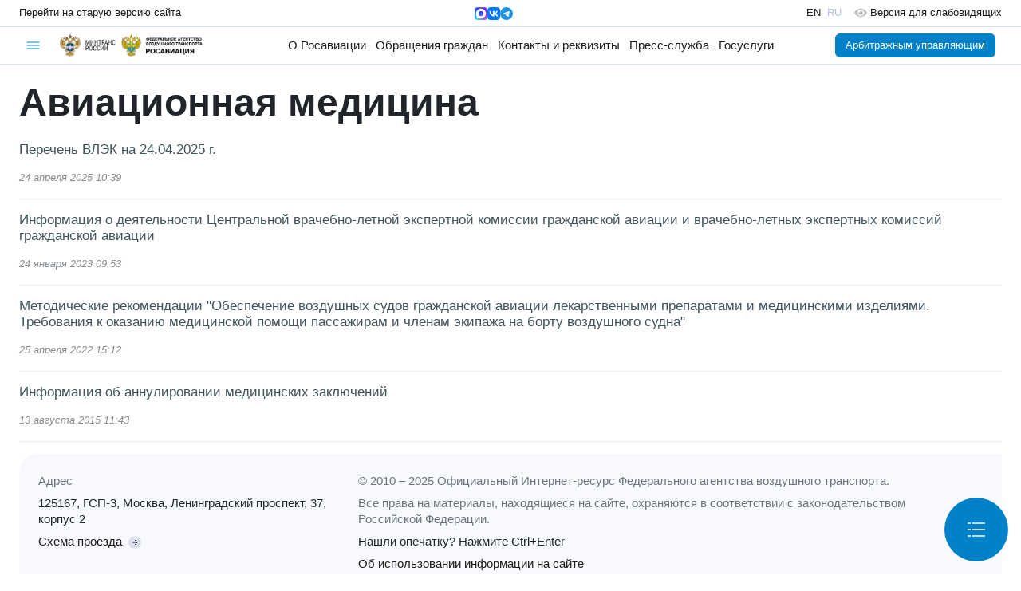

--- FILE ---
content_type: text/html; charset=utf-8
request_url: https://favt.gov.ru/dejatelnost-letnaya-ekspluataciya-aviacionnaya-medicina?id=10119&version=print
body_size: 15299
content:
<!DOCTYPE html><html lang="ru" id="site-html">    <head>
        <meta charset="utf-8"/>
        <meta name="viewport" content="width=device-width, initial-scale=1, minimum-scale=1, maximum-scale=1"/>
        <meta name="keywords" content=""/>
        <meta name="description" content=""/>
        <meta name="generator" content="AzCMS"/>
        <meta name="sputnik-verification" content="b4dOEguBdYzkyCCj"/>
        <script type="text/javascript" src="/datacache/static/b2d97323b6d6232686ba2a882aaee35f.js"></script>
        <link rel="stylesheet" type="text/css" href="/datacache/static/48ac7db6192931f45fa064d13af911ba.css"/>
        <link href="/patterns/news/style.css?v20250120081445" rel="stylesheet" type="text/css" />
<link rel="shortcut icon" href="/img/favicon.ico" type="image/x-icon" />
        <title>Авиационная медицина</title>
        <base target="_top"/>
    </head>
    <body>
    <div id="header">
        <div class="version-line">
            <div class="version-line-site-old">
                <a href="https://old.favt.gov.ru" class="link">
                    <span class="d-md-none">Старый сайт</span>
                    <span class="d-none d-md-block">Перейти на старую версию сайта</span>
                </a>
            </div>
            <div class="version-line-lang" style="gap: 12px;">
                <a href="https://max.ru/rosaviation" target="_blank" class="link">
                    <img src="/public/logos/max-messenger-sign-logo.png"
                         alt="Мессенджер МАХ"
                         height="16"/>
                </a>
                <a href="https://vk.com/favt_official" target="_blank" class="link">
                    <img src="/public/logos/vkontakte-logo.svg"
                         alt="ВКонтакте"
                         height="16"/>
                </a>
                <a href="https://t.me/favt_ru" target="_blank" class="link">
                    <img src="/public/logos/telegram-logo.svg"
                         alt="Telegram"
                         height="16"/>
                </a>
            </div>
            <div class="version-line-lang">
                <div class="version-line-lang-en">
                    <a href="/en/" class="link">EN</a>
                </div>
                <div class="version-line-lang-ru">RU</div>
                <a class="version-line-special ms-3 link"
                   href="https://special.favt.gov.ru/">
                    <img src="/assets/svg/eye-solid.svg"
                         class="me-1 opacity-25"
                         height="14"
                         alt=""/>
                    <span class="d-none d-md-inline-block">Версия для слабовидящих</span>
                </a>
            </div>
        </div>
        <div class="menu-line">
            <div class="burger">
                <div class="burger-menu dropdown">
                    <a href="#"
                       class="dropdown-toggle"
                       role="button"
                       data-bs-toggle="dropdown"
                       data-bs-offset="-24,14">
                        <img src="/assets/img/symbol-burger-active.svg"
                             class="burger-active"
                             alt=""/>
                        <img src="/assets/img/symbol-burger-close.svg"
                             class="burger-close"
                             alt=""/>
                    </a>
                    <div class="dropdown-menu dropdown-menu-start">
                        <div class="row mx-0">
                            <div class="d-flex flex-column flex-md-row d-xl-none col-12 border-bottom">
                                <div class="d-block d-md-none">
                                    <a href="/about-rosaviation/" class="dropdown-item">
                                        О Росавиации
                                    </a>
                                </div>
                                <div class="d-flex flex-column d-md-none mb-2">
                                    <div class="ms-3">
                                        <a class="dropdown-item py-1 small" href="/structure/">
                                            Руководство и структура центрального аппарата
                                        </a>
                                    </div>
                                    <div class="ms-3">
                                        <a class="dropdown-item py-1 small" href="/o-rosaviacii-territorialnye-organy/">
                                            Территориальные органы
                                        </a>
                                    </div>
                                    <div class="ms-3">
                                        <a class="dropdown-item py-1 small" href="/o-rosaviacii-podvedomstvennye-organizacii/">
                                            Подведомственные организации и учебные заведения ГА
                                        </a>
                                    </div>
                                    <div class="ms-3">
                                        <a class="dropdown-item py-1 small" href="/o-rosaviacii-kollegija/">
                                            Коллегия
                                        </a>
                                    </div>
                                    <div class="ms-3">
                                        <a class="dropdown-item py-1 small" href="/o-rosaviacii-opengoverment/">
                                            Открытые данные
                                        </a>
                                    </div>
                                    <div class="ms-3">
                                        <a class="dropdown-item py-1 small" href="/o-rosaviacii-obshestvennye-organizacii/">
                                            Общественные организации
                                        </a>
                                    </div>
                                    <div class="ms-3">
                                        <a class="dropdown-item py-1 small" href="/o-rosaviacii-dokumenty/">
                                            Документы
                                        </a>
                                    </div>
                                    <div class="ms-3">
                                        <a class="dropdown-item py-1 small" href="/dokumenty-federalnye-pravila/">
                                            Федеральные авиационные правила
                                        </a>
                                    </div>
                                </div>
                                <div class="d-none d-md-block d-xxl-none">
                                    <a href="/about-rosaviation/"
                                       class="first-level-menu dropdown-item"
                                       data-menu="about-rosaviation">
                                        О Росавиации
                                    </a>
                                </div>
                                <div class="d-block d-md-none">
                                    <a href="/obrawenija-grazhdan/" class="dropdown-item">
                                        Обращения граждан
                                    </a>
                                </div>
                                <div class="d-flex flex-column d-md-none mb-2">
                                    <div class="ms-3">
                                        <a class="dropdown-item py-1 small" href="/obrawenija-grazhdan-obwestvennaja-priemnaja/">
                                            Подать электронное обращение
                                        </a>
                                    </div>
                                    <div class="ms-3">
                                        <a class="dropdown-item py-1 small" href="/reception-records/">
                                            Запись на личный приём
                                        </a>
                                    </div>
                                    <div class="ms-3">
                                        <a class="dropdown-item py-1 small" href="/brawenija-grazhdan-voprosy/">
                                            Часто задаваемые вопросы
                                        </a>
                                    </div>
                                    <div class="ms-3">
                                        <a class="dropdown-item py-1 small" href="/obrashenia-grazhdan-dokumenty/">
                                            Документы, определяющие порядок работы с обращениями граждан
                                        </a>
                                    </div>
                                    <div class="ms-3">
                                        <a class="dropdown-item py-1 small" href="/obrashenia-grazhdan-informatsia/">
                                            Информация о работе с обращениями граждан
                                        </a>
                                    </div>
                                </div>
                                <div class="d-none d-md-block d-xxl-none">
                                    <a href="/obrawenija-grazhdan/"
                                       class="first-level-menu dropdown-item"
                                       data-menu="obrawenija-grazhdan">
                                        Обращения граждан
                                    </a>
                                </div>
                                <div>
                                    <a href="/contacts-and-details/" class="dropdown-item">Контакты и реквизиты</a>
                                </div>
                                <div class="d-block d-md-none">
                                    <a href="/novosti/" class="dropdown-item">
                                        Пресс-служба
                                    </a>
                                </div>
                                <div class="d-flex flex-column d-md-none mb-2">
                                    <div class="ms-3">
                                        <a class="dropdown-item py-1 small" href="/novosti-press-sluzhba/">
                                            Пресс-служба
                                        </a>
                                    </div>
                                    <div class="ms-3">
                                        <a class="dropdown-item py-1 small" href="/novosti-aktualnaja-informacija/">
                                            Актуальная информация
                                        </a>
                                    </div>
                                    <div class="ms-3">
                                        <a class="dropdown-item py-1 small" href="/novosti-novosti/">
                                            Новости
                                        </a>
                                    </div>
                                    <div class="ms-3">
                                        <a class="dropdown-item py-1 small" href="/novosti-novosti-mezhdunarodnogo-sotrudnichestva/">
                                            Новости международного сотрудничества
                                        </a>
                                    </div>
                                    <div class="ms-3">
                                        <a class="dropdown-item py-1 small" href="/novosti-sertifikacii-avia-tehniky/">
                                            Новости сертификации авиационной техники
                                        </a>
                                    </div>
                                    <div class="ms-3">
                                        <a class="dropdown-item py-1 small" href="/goroda-voinskoy-slavy-i-trudovoy-doblesti/">
                                            Города воинской славы и трудовой доблести
                                        </a>
                                    </div>
                                    <div class="ms-3">
                                        <a class="dropdown-item py-1 small" href="/novosti-rossii/">
                                            Новости России
                                        </a>
                                    </div>
                                    <div class="ms-3">
                                        <a class="dropdown-item py-1 small" href="/novosti-anonsy/">
                                            Анонсы
                                        </a>
                                    </div>
                                </div>
                                <div class="d-none d-md-block d-xxl-none">
                                    <a href="/novosti/"
                                       class="first-level-menu dropdown-item"
                                       data-menu="novosti">
                                        Пресс-служба
                                    </a>
                                </div>
                                <div>
                                    <a href="/dejatelnost/" class="dropdown-item">Госуслуги</a>
                                </div>
                            </div>
                            <div class="first-level-submenu col-12 bg-light border-bottom"
                                 data-parent-menu="about-rosaviation"
                                 style="display: none">
                                <div><a class="dropdown-item" href="/structure/">Руководство и структура центрального аппарата</a></div>
                                <div><a class="dropdown-item" href="/o-rosaviacii-territorialnye-organy/">Территориальные органы</a></div>
                                <div><a class="dropdown-item" href="/o-rosaviacii-podvedomstvennye-organizacii/">Подведомственные организации и учебные заведения ГА</a></div>
                                <div><a class="dropdown-item" href="/o-rosaviacii-kollegija/">Коллегия</a></div>
                                <div><a class="dropdown-item" href="/o-rosaviacii-opengoverment/">Открытые данные</a></div>
                                <div><a class="dropdown-item" href="/o-rosaviacii-obshestvennye-organizacii/">Общественные организации</a></div>
                                <div><a class="dropdown-item" href="/o-rosaviacii-dokumenty/">Документы</a></div>
                                <div><a class="dropdown-item" href="/dokumenty-federalnye-pravila/">Федеральные авиационные правила</a></div>
                            </div>
                            <div class="first-level-submenu col-12 bg-light border-bottom"
                                 data-parent-menu="obrawenija-grazhdan"
                                 style="display: none">
                                <div>
                                    <a class="dropdown-item" href="/obrawenija-grazhdan-obwestvennaja-priemnaja/">
                                        Подать электронное обращение
                                    </a>
                                </div>
                                <div>
                                    <a class="dropdown-item" href="/reception-records/">
                                        Запись на личный приём
                                    </a>
                                </div>
                                <div>
                                    <a class="dropdown-item" href="/brawenija-grazhdan-voprosy/">
                                        Часто задаваемые вопросы
                                    </a>
                                </div>
                                <div>
                                    <a class="dropdown-item" href="/obrashenia-grazhdan-dokumenty/">
                                        Документы, определяющие порядок работы с обращениями граждан
                                    </a>
                                </div>
                                <div>
                                    <a class="dropdown-item" href="/obrashenia-grazhdan-informatsia/">
                                        Информация о работе с обращениями граждан
                                    </a>
                                </div>
                            </div>
                            <div class="first-level-submenu col-12 bg-light border-bottom"
                                 data-parent-menu="novosti"
                                 style="display: none">
                                <div>
                                    <a class="dropdown-item" href="/novosti-press-sluzhba/">
                                        Пресс-служба
                                    </a>
                                </div>
                                <div>
                                    <a class="dropdown-item" href="/novosti-aktualnaja-informacija/">
                                        Актуальная информация
                                    </a>
                                </div>
                                <div>
                                    <a class="dropdown-item" href="/novosti-novosti/">
                                        Новости
                                    </a>
                                </div>
                                <div>
                                    <a class="dropdown-item" href="/novosti-novosti-mezhdunarodnogo-sotrudnichestva/">
                                        Новости международного сотрудничества
                                    </a>
                                </div>
                                <div>
                                    <a class="dropdown-item" href="/novosti-sertifikacii-avia-tehniky/">
                                        Новости сертификации авиационной техники
                                    </a>
                                </div>
                                <div>
                                    <a class="dropdown-item" href="/goroda-voinskoy-slavy-i-trudovoy-doblesti/">
                                        Города воинской славы и трудовой доблести
                                    </a>
                                </div>
                                <div>
                                    <a class="dropdown-item" href="/novosti-rossii/">
                                        Новости России
                                    </a>
                                </div>
                                <div>
                                    <a class="dropdown-item" href="/novosti-anonsy/">
                                        Анонсы
                                    </a>
                                </div>
                            </div>
                            <div class="col-12 px-4 py-3 border-bottom">
                                <form action="/search/" method="GET">
                                    <label for="search-query"
                                           class="input-group">
                                        <input type="text"
                                               name="query"
                                               id="search-query"
                                               class="form-control"
                                               placeholder="Поиск по сайту"/>
                                        <button type="submit"
                                                class="btn btn-outline-secondary">
                                            <img src="/assets/img/symbol-search-solid.svg"
                                                 width="16"
                                                 alt=""/>
                                        </button>
                                    </label>
                                </form>
                            </div>
                            <div class="col-12 col-md-6 col-lg-3 border-end">
                                <div class="dropdown-header text-secondary">Деятельность</div>
                                <div><a class="dropdown-item" href="/dejatelnost-gosudarstvennye-uslugi/">Государственные услуги</a></div>
                                <div><a class="dropdown-item" href="/dejatelnost-oplata-gosposhlin/">Оплата государственных пошлин</a></div>
                                <div><a class="dropdown-item" href="/dejatelnost-letnaya-eksplutacia/">Летная эксплуатация</a></div>
                                <div><a class="dropdown-item" href="/dejatelnost-bezopasnost-poletov-2/">Безопасность полетов</a></div>
                                <div><a class="dropdown-item" href="/dejatelnost-gosudarstvennaa-registracia-vs-i-uchet-bvs-svs/">Государственная регистрация воздушных судов и учет БВС и СВС</a></div>
                                <div><a class="dropdown-item" href="/dejatelnost-podderzhanie-letnoy-godnosti/">Поддержание летной годности</a></div>
                                <div><a class="dropdown-item" href="/dejatelnost-ajeroporty-i-ajerodromy/">Аэропорты и аэродромы</a></div>
                            </div>
                            <div class="col-12 col-md-6 col-lg-3 border-end">
                                <div><a class="dropdown-item" href="/dejatelnost-organizatsia-ispolzovania-vozdushnogo-prostranstva/">Организация использования воздушного пространства</a></div>
                                <div><a class="dropdown-item" href="/dejatelnost-transportnaja-bezopasnost/">Транспортная безопасность</a></div>
                                <div><a class="dropdown-item" href="/dejatelnost-radiotehn-obespech-poletov/">Радиотехническое обеспечение полетов</a></div>
                                <div><a class="dropdown-item" href="/dejatelnost-mezhdunarodnie-organizacii/">Международные организации</a></div>
                                <div><a class="dropdown-item" href="/dejatelnost-gosudarstvennaia-sluzhba/">Государственная служба</a></div>
                                <div><a class="dropdown-item" href="/dejatelnost-finansovoe-obespechenie-i-budzetnaa-otchetnost/">Финансовое обеспечение и бюджетная отчетность</a></div>
                                <div><a class="dropdown-item" href="/dejatelnost-gosudarstvennaia-podderzhka-subsidii/">Государственная поддержка (субсидии)</a></div>
                            </div>
                            <div class="col-12 col-md-6 col-lg-3 border-end">
                                <div><a class="dropdown-item" href="/dejatelnost-poradok-osparyvania/">Порядок оспаривания нормативных правовых актов и иных решений</a></div>
                                <div><a class="dropdown-item" href="/dejatelnost-vedomstvennyi-kontrol/">Ведомственный контроль</a></div>
                                <div><a class="dropdown-item" href="/dejatelnost-cifrovaya-transformaciya/">Цифровая трансформация</a></div>
                                <div><a class="dropdown-item" href="/dejatelnost-sertificatsia-aviacionnoi-tehniki/">Сертификация авиационной техники</a></div>
                                <div><a class="dropdown-item" href="/dejatelnost-gosudarstvennye-zakupki/">Государственные закупки</a></div>
                                <div><a class="dropdown-item" href="/dejatelnost-poysk-i-spasanye/">Поиск и спасание</a></div>
                                <div><a class="dropdown-item" href="/dejatelnost-antimonopol-complaens/">Антимонопольный комплаенс</a></div>
                            </div>
                            <div class="col-12 col-md-6 col-lg-3">
                                <div><a class="dropdown-item" href="/dejatelnost-ob-osobennostyah-razresitelnyh-rejimov/">Об особенностях разрешительных режимов федерального агентства воздушного транспорта</a></div>
                                <div><a class="dropdown-item" href="/dejatelnost-akkreditacia-serttif-centrov/">Аккредитация сертификационных центров и испытательных лабораторий</a></div>
                                <div><a class="dropdown-item" href="/dejatelnost-vozdushnie-perevozki/">Воздушные перевозки</a></div>
                                <div><a class="dropdown-item" href="/dejatelnost-mezhdunarodnoe-sotrudnichestvo/">Международное сотрудничество</a></div>
                                <div><a class="dropdown-item" href="/dejatelnost-bas/">Беспилотные авиационные системы</a></div>
                            </div>
                        </div>
                    </div>
                </div>
            </div>
            <div class="header-logos">
                <a class="logo"
                   href="https://mintrans.gov.ru"
                   title="Министерство транспорта Российской Федерации"
                   target="_blank">
                    <img src="/public/logos/mintrans.gov.ru-logo.png" alt=""/>
                </a>
                <a class="name"
                   href="https://mintrans.gov.ru"
                   title="Министерство транспорта Российской Федерации"
                   target="_blank">
                    <img src="/public/logos/mintrans.gov.ru-name.png" alt=""/>
                </a>
                <span class="separator-gray"></span>
                <a class="logo"
                   href="/"
                   title="Федеральное агентство воздушного транспорта (РОСАВИАЦИЯ)">
                    <img src="/public/logos/favt.gov.ru-logo.png" alt=""/>
                </a>
                <a class="name"
                   href="/"
                   title="Федеральное агентство воздушного транспорта (РОСАВИАЦИЯ)">
                    <img src="/public/logos/favt.gov.ru-name.png" alt=""/>
                </a>
                <a class="name-cooperative"
                   href="/"
                   title="Федеральное агентство воздушного транспорта (РОСАВИАЦИЯ) и Министерство транспорта Российской Федерации">
                    <img src="/public/logos/favt.gov.ru-cooperative-name.png" alt=""/>
                </a>
            </div>
            <div class="general-menu">
                <div class="general-link">
                    <a href="/about-rosaviation/" class="link">
                        О Росавиации
                    </a>
                    <ul class="dropdown-menu" style="z-index: 1001;">
                        <li class="unit">
                            <a class="dropdown-item" href="/structure/">
                                Руководство и структура центрального аппарата
                            </a>
                        </li>
                        <li class="dropdown-divider"></li>
                        <li class="unit">
                            <a class="dropdown-item" href="/o-rosaviacii-territorialnye-organy/">
                                Территориальные органы
                            </a>
                        </li>
                        <li class="dropdown-divider"></li>
                        <li class="unit">
                            <a class="dropdown-item" href="/o-rosaviacii-podvedomstvennye-organizacii/">
                                Подведомственные организации и учебные заведения ГА
                            </a>
                        </li>
                        <li class="dropdown-divider"></li>
                        <li class="unit">
                            <a class="dropdown-item" href="/o-rosaviacii-kollegija/">
                                Коллегия
                            </a>
                        </li>
                        <li class="dropdown-divider"></li>
                        <li class="unit">
                            <a class="dropdown-item" href="/o-rosaviacii-opengoverment/">
                                Открытые данные
                            </a>
                        </li>
                        <li class="dropdown-divider"></li>
                        <li class="unit">
                            <a class="dropdown-item" href="/o-rosaviacii-obshestvennye-organizacii/">
                                Общественные организации
                            </a>
                        </li>
                        <li class="dropdown-divider"></li>
                        <li class="unit">
                            <a class="dropdown-item" href="/o-rosaviacii-dokumenty/">
                                Документы
                            </a>
                        </li>
                        <li class="dropdown-divider"></li>
                        <li class="unit">
                            <a class="dropdown-item" href="/dokumenty-federalnye-pravila/">
                                Федеральные авиационные правила
                            </a>
                        </li>
                    </ul>
                </div>
                <div class="general-link">
                    <a href="/obrawenija-grazhdan/" class="link">
                        Обращения граждан
                    </a>
                    <ul class="dropdown-menu" style="z-index: 1001;">
                        <li class="unit">
                            <a class="dropdown-item" href="/obrawenija-grazhdan-obwestvennaja-priemnaja/">
                                Подать электронное обращение
                            </a>
                        </li>
                        <li class="dropdown-divider"></li>
                        <li class="unit">
                            <a class="dropdown-item" href="/reception-records/">
                                Запись на личный приём
                            </a>
                        </li>
                        <li class="dropdown-divider"></li>
                        <li class="unit">
                            <a class="dropdown-item" href="/brawenija-grazhdan-voprosy/">
                                Часто задаваемые вопросы
                            </a>
                        </li>
                        <li class="dropdown-divider"></li>
                        <li class="unit">
                            <a class="dropdown-item" href="/obrashenia-grazhdan-dokumenty/">
                                Документы, определяющие порядок работы с обращениями граждан
                            </a>
                        </li>
                        <li class="dropdown-divider"></li>
                        <li class="unit">
                            <a class="dropdown-item" href="/obrashenia-grazhdan-informatsia/">
                                Информация о работе с обращениями граждан
                            </a>
                        </li>
                    </ul>
                </div>
                <div class="general-link">
                    <a href="/contacts-and-details/" class="link">Контакты и реквизиты</a>
                </div>
                <div class="general-link position-relative">
                    <a href="/novosti/" class="link">
                        Пресс-служба
                    </a>
                    <ul class="dropdown-menu" style="z-index: 1001; right: 0;">
                        <li class="unit">
                            <a class="dropdown-item" href="/novosti-press-sluzhba/">
                                Пресс-служба
                            </a>
                        </li>
                        <li class="dropdown-divider"></li>
                        <li class="unit">
                            <a class="dropdown-item" href="/novosti-aktualnaja-informacija/">
                                Актуальная информация
                            </a>
                        </li>
                        <li class="dropdown-divider"></li>
                        <li class="unit">
                            <a class="dropdown-item" href="/novosti-novosti/">
                                Новости
                            </a>
                        </li>
                        <li class="dropdown-divider"></li>
                        <li class="unit">
                            <a class="dropdown-item" href="/novosti-novosti-mezhdunarodnogo-sotrudnichestva/">
                                Новости международного сотрудничества
                            </a>
                        </li>
                        <li class="dropdown-divider"></li>
                        <li class="unit">
                            <a class="dropdown-item" href="/novosti-sertifikacii-avia-tehniky/">
                                Новости сертификации авиационной техники
                            </a>
                        </li>
                        <li class="dropdown-divider"></li>
                        <li class="unit">
                            <a class="dropdown-item" href="/goroda-voinskoy-slavy-i-trudovoy-doblesti/">
                                Города воинской славы и трудовой доблести
                            </a>
                        </li>
                        <li class="dropdown-divider"></li>
                        <li class="unit">
                            <a class="dropdown-item" href="/novosti-rossii/">
                                Новости России
                            </a>
                        </li>
                        <li class="dropdown-divider"></li>
                        <li class="unit">
                            <a class="dropdown-item" href="/novosti-anonsy/">
                                Анонсы
                            </a>
                        </li>
                    </ul>
                </div>
                <div class="general-link">
                    <a href="/dejatelnost/" class="link">Госуслуги</a>
                </div>
            </div>
            <div class="subprojects-buttons">
                <a href="/manager-office/" class="btn btn-primary me-2">Арбитражным управляющим</a>
                            </div>
                    </div>
    </div>
    <div id="content">
        <div id="content-wrapper">
            <div id="content-text"><div class="news-list">
	<h1 class="mb-4">Авиационная медицина</h1>
    <!--
	<div style="position: absolute; right: 20px; top: 20px;">
        <a href="/dejatelnost-letnaya-ekspluataciya-aviacionnaya-medicina/?rss" target="_blank"><img src="/img/feed-icon-14x14.png" border="0" alt="" /></a>
    </div>
    -->
	<div class="news-unit">
		<table cellpadding="0" cellspacing="0" border="0">
			<tr valign="top">
								<td width="100%">
					<div class="news-unit-title"><a href="?id=11865">Перечень ВЛЭК на 24.04.2025 г.</a></div>
					                    					<div class="news-unit-date">24 апреля 2025 10:39</div>				</td>
			</tr>
		</table>
	</div>
	<div class="news-unit">
		<table cellpadding="0" cellspacing="0" border="0">
			<tr valign="top">
								<td width="100%">
					<div class="news-unit-title"><a href="?id=9084">Информация о деятельности Центральной врачебно-летной экспертной комиссии гражданской авиации и врачебно-летных экспертных комиссий гражданской авиации</a></div>
					                    					<div class="news-unit-date">24 января 2023 09:53</div>				</td>
			</tr>
		</table>
	</div>
	<div class="news-unit">
		<table cellpadding="0" cellspacing="0" border="0">
			<tr valign="top">
								<td width="100%">
					<div class="news-unit-title"><a href="?id=9114">Методические рекомендации "Обеспечение воздушных судов гражданской авиации лекарственными препаратами и медицинскими изделиями. Требования к оказанию медицинской помощи пассажирам и членам экипажа на борту воздушного судна"</a></div>
					                    					<div class="news-unit-date">25 апреля 2022 15:12</div>				</td>
			</tr>
		</table>
	</div>
	<div class="news-unit">
		<table cellpadding="0" cellspacing="0" border="0">
			<tr valign="top">
								<td width="100%">
					<div class="news-unit-title"><a href="?id=2722">Информация об аннулировании медицинских заключений</a></div>
					                    					<div class="news-unit-date">13 августа 2015 11:43</div>				</td>
			</tr>
		</table>
	</div>
</div>
<style type="text/css">
    .news-pages { display: flex; flex-wrap: wrap; align-items: center; padding: 1rem 0 2rem 0; }
    .news-pages .pre-head { display: inline-block; margin: 0 0.5rem 0.5rem 0; padding: 0.5rem 1rem 0.5rem 0; border-radius: 4px; }
    .news-pages a { display: inline-block; margin: 0 0.5rem 0.5rem 0; padding: 0.5rem 1rem; border-radius: 4px; }
    .news-pages a.current { background: #0081c8; color: #fff; }
    .news-pages a:hover { background: #ccc; color: #fff; }
</style>
</div>            <div id="footer">
                <div class="footer-col">
                    <div class="mb-2 text-secondary">Адрес</div>
                    <div class="mb-2">125167, ГСП-3, Москва, Ленинградский проспект, 37, корпус 2</div>
                    <a href="/shema-proezda/">
                        <span class="me-1">Схема проезда</span>
                        <img src="/assets/img/symbol-arrow-right-circle.svg" alt=""/>
                    </a>
                </div>
                <div class="footer-col">
                    <div class="mb-2 text-secondary">
                        &copy; 2010 – 2025 Официальный Интернет-ресурс Федерального агентства воздушного транспорта.
                    </div>
                    <div class="mb-2 text-secondary">
                        Все права на материалы, находящиеся на сайте, охраняются в соответствии с законодательством
                        Российской Федерации.
                    </div>
                    <div class="mb-2">Нашли опечатку? Нажмите Ctrl+Enter</div>
                    <a href="/copyrights/">
                        <span>Об использовании информации на сайте</span>
                    </a>
                </div>
            </div>
        </div>
        <div id="sidebar"
             class=""
             style="z-index: 900;">
            
<div class="sidebar-backdrop"></div>

<div class="sidebar-toggler heart">
    <a href="#" onclick="$(`.content-backdrop`).show(); $(`#sidebar`).addClass('float-menu'); return false;">
        <img src="/assets/img/float-menu-toggler.svg" alt=""/>
    </a>
</div>

<div class="sidebar-close">
    <a href="#" onclick="$(`.content-backdrop`).hide(); $(`#sidebar`).removeClass('float-menu'); return false;">
        <img src="/assets/img/float-menu-close.svg" alt=""/>
    </a>
</div>

<div class="sidebar-menu">
    <div class="sidebar-text"></div><div class="sidebar-menu-units sidebar-block-menu"><div class="unit"><a class="unit" href="/dejatelnost-gosudarstvennye-uslugi/">Государственные услуги</a></div><div class="unit"><a class="unit" href="/dejatelnost-oplata-gosudarstvennyh-poshlin/">Оплата государственных пошлин</a></div><div class="unit"><a class="unit" href="/dejatelnost-gosudarstvennye-zakupki/">Государственные закупки</a><div class="childsMarker" id="sideChildsMarker811" onclick="toggleSideSubPages(811); return false;"><img src="/assets/img/symbol-arrow-down-circle.svg" class="toggler" alt=""></div><div class="unit2-container" id="sideSubPages811"><div class="unit2"><a class="unit2" href="https://zakupki.gov.ru/epz/orderplan/search/results.html?searchString=7714549744&morphology=on&search-filter=%D0%94%D0%B0%D1%82%D0%B5+%D1%80%D0%B0%D0%B7%D0%BC%D0%B5%D1%89%D0%B5%D0%BD%D0%B8%D1%8F&structuredCheckBox=on&structured=true&notStructured=false&fz44=on&actualPeriodRangeYearFrom=2020&sortBy=BY_MODIFY_DATE&pageNumber=1&sortDirection=false&recordsPerPage=_10&showLotsInfoHidden=false&searchType=false">Планирование закупок</a></div><div class="unit2"><a class="unit2" href="https://zakupki.gov.ru/epz/order/extendedsearch/results.html?searchString=7714549744&morphology=on&search-filter=%D0%94%D0%B0%D1%82%D0%B5+%D1%80%D0%B0%D0%B7%D0%BC%D0%B5%D1%89%D0%B5%D0%BD%D0%B8%D1%8F&pageNumber=1&sortDirection=false&recordsPerPage=_10&showLotsInfoHidden=false&sortBy=UPDATE_DATE&fz44=on&af=on&ca=on&pc=on&pa=on&currencyIdGeneral=-1">Реестр закупок</a></div><div class="unit2"><a class="unit2" href="https://zakupki.gov.ru/epz/normalizationrules/search/results.html?searchString=7714549744&morphology=on&search-filter=%D0%94%D0%B0%D1%82%D0%B5+%D1%80%D0%B0%D0%B7%D0%BC%D0%B5%D1%89%D0%B5%D0%BD%D0%B8%D1%8F&sortBy=UPDATE_DATE&pageNumber=1&sortDirection=false&recordsPerPage=_10&showRulesHidden=true&normalizationRulesStatuses_0=on&normalizationRulesStatuses_1=on&normalizationRulesStatuses_2=on&normalizationRulesStatuses=0%2C1%2C2&normalizationRulesTypesIdNameHidden=%7B%7D">Нормирование в сфере закупок</a></div><div class="unit2"><a class="unit2" href="https://zakupki.gov.ru/epz/contract/search/results.html?searchString=7714549744&morphology=on&search-filter=%D0%94%D0%B0%D1%82%D0%B5+%D1%80%D0%B0%D0%B7%D0%BC%D0%B5%D1%89%D0%B5%D0%BD%D0%B8%D1%8F&fz44=on&contractStageList_0=on&contractStageList_1=on&contractStageList_2=on&contractStageList_3=on&contractStageList=0%2C1%2C2%2C3&contractCurrencyID=-1&budgetLevelsIdNameHidden=%7B%7D&sortBy=PO_DATE_OBNOVLENIJA&pageNumber=1&sortDirection=false&recordsPerPage=_10&showLotsInfoHidden=false">Перечень государственных контрактов</a></div></div></div><div class="unit"><a class="unit" href="/dejatelnost-aviakompanii/">Авиакомпании</a><div class="childsMarker" id="sideChildsMarker780" onclick="toggleSideSubPages(780); return false;"><img src="/assets/img/symbol-arrow-down-circle.svg" class="toggler" alt=""></div><div class="unit2-container" id="sideSubPages780"><div class="unit2"><a class="unit2" href="/dejatelnost-aviakompanii-reestr/">Реестр авиакомпаний</a></div></div></div><div class="unit"><a class="unit" href="/dejatelnost-vozdushnye-perevozki/">Воздушные перевозки</a><div class="childsMarker" id="sideChildsMarker961" onclick="toggleSideSubPages(961); return false;"><img src="/assets/img/symbol-arrow-down-circle.svg" class="toggler" alt=""></div><div class="unit2-container" id="sideSubPages961"><div class="unit2"><a class="unit2" href="/dejatelnost-vozdushnye-perevozki-dopusk-perevozchikov-k-vypolneniju-mezhdunarodnyh-perevozok/">Допуск перевозчиков к выполнению международных перевозок</a></div><div class="unit2"><a class="unit2" href="/dejatelnost-vozdushnye-perevozki-subsidirovanie/">Субсидирование воздушных перевозок</a></div><div class="unit2"><a class="unit2" href="/dejatelnost-vozdushnye-perevozki-perevozki-opasnyh-gruzov/">Перевозки опасных грузов</a></div><div class="unit2"><a class="unit2" href="/dejatelnost-vozdushnye-perevozki-stat-dannie/">Статистические данные</a></div><div class="unit2"><a class="unit2" href="/dejatelnost-razyasneniya-o-sposobah-predostavlenija-dannyh-o-passazhirah/">Разъяснения о способах предоставления данных о пассажирах и персонале транспортных средств в АЦБПДП ЕГИС ОТБ ПОСРЕДСТВОМ ИС АСП</a></div><div class="unit2"><a class="unit2" href="/razresheniye-vipolneniye-reg-poletov-v-prostranstve-rf/">Разрешение на выполнение регулярных и нерегулярных полетов в воздушном пространстве России для иностранных авиакомпаний (Permission for Scheduled and Non-Scheduled Flights in the Russian Airspace For Foreign Airlines)</a></div></div></div><div class="unit"><a class="unit" href="/dejatelnost-mezhdunarodnaja-dejatelnost/">Международная деятельность</a><div class="childsMarker" id="sideChildsMarker1037" onclick="toggleSideSubPages(1037); return false;"><img src="/assets/img/symbol-arrow-down-circle.svg" class="toggler" alt=""></div><div class="unit2-container" id="sideSubPages1037"><div class="unit2"><a class="unit2" href="/dejatelnost-mezhdunarodnaja-dejatelnost-mezhdunarodnoje-sotrudnichestvo/">Международное сотрудничество</a></div><div class="unit2"><a class="unit2" href="/dejatelnost-mezhdunarodnaja-dejatelnost-mezhdunarodnie-organizatsii/">Международные организации</a></div></div></div><div class="unit"><a class="unit" href="/dejatelnost-ajeroporty-i-ajerodromy/">Аэропорты и аэродромы</a><div class="childsMarker" id="sideChildsMarker838" onclick="toggleSideSubPages(838); return false;"><img src="/assets/img/symbol-arrow-down-circle.svg" class="toggler" alt=""></div><div class="unit2-container" id="sideSubPages838"><div class="unit2"><a class="unit2" href="/dejatelnost-ajeroporty-i-ajerodromy-obyaxatelnaya-sertifikatsia-kom-perevozki/">Обязательная сертификация аэродромов, предназначенных для осуществления коммерческих воздушных перевозок</a></div><div class="unit2"><a class="unit2" href="/dejatelnost-ajeroporty-i-ajerodromy-obyazatelnaya-sertifikatsiya-svetosignalnoe-oborudovanie/">Обязательная сертификация светосигнального оборудования, устанавливаемого на сертифицированных аэродромах, предназначенных для взлета, посадки, руления и стоянки гражданских воздушных судов</a></div><div class="unit2"><a class="unit2" href="/dejatelnost-ajeroporty-i-ajerodromy-gosudarstvennaya-registratsia/">Государственная регистрация аэродромов и вертодромов</a></div><div class="unit2"><a class="unit2" href="/dejatelnost-ajeroporty-i-ajerodromy-vydacha-dokumentov-ga/">Выдача документа, подтверждающего соответствие операторов аэродромов гражданской авиации требованиям федеральных авиационных правил</a></div><div class="unit2"><a class="unit2" href="/dejatelnost-ajeroporty-i-ajerodromy-vydacha-dokumentov-zapravka-gsm/">Выдача документа, подтверждающего соответствие юридического лица, индивидуального предпринимателя, осуществляющих заправку гражданских воздушных судов авиационными ГСМ</a></div><div class="unit2"><a class="unit2" href="/dejatelnost-ajeroporty-i-ajerodromy-vydacha-razresheniy-na-stroitelstvo/">Выдача разрешений на строительство и ввод в эксплуатацию аэропортов или иных объектов инфраструктуры воздушного транспорта, являющихся объектами капитального строительства</a></div><div class="unit2"><a class="unit2" href="/dejatelnost-ajeroporty-i-ajerodromy-priaer-terr-aerodromov-ga/">Приаэродромные территории аэродромов гражданской авиации (статья 47 Воздушного кодекса Российской Федерации)</a></div><div class="unit2"><a class="unit2" href="/dejatelnost-ajeroporty-i-ajerodromy-priaerodromnie-territorii/">Полосы воздушных подходов, санитарно-защитные зоны</a></div><div class="unit2"><a class="unit2" href="/dejatelnost-ajeroporty-i-ajerodromy-reestr-grajdanskih-ajerodromov-rf/">Государственный реестр аэродромов и вертодромов гражданской авиации Российской Федерации</a></div><div class="unit2"><a class="unit2" href="/dejatelnost-ajeroporty-i-ajerodromy-mezhdunarodnye-ajeroporty/">Международные аэропорты</a></div><div class="unit2"><a class="unit2" href="/dejatelnost-ajeroporty-i-ajerodromy-perechen-aeroportov/">Перечень аэропортов федерального значения</a></div></div></div><div class="unit"><a class="unit" href="/dejatelnost-bezopasnost-poletov/">Безопасность полетов</a><div class="childsMarker" id="sideChildsMarker1189" onclick="toggleSideSubPages(1189); return false;"><img src="/assets/img/symbol-arrow-down-circle.svg" class="toggler" alt=""></div><div class="unit2-container" id="sideSubPages1189"><div class="unit2"><a class="unit2" href="/dejatelnost-bezopasnost-poletov-subp/">Система управления безопасностью полетов (СУБП)</a></div><div class="unit2"><a class="unit2" href="/dejatelnost-bezopasnost-poletov-amripp/">АМРИПП Росавиации</a></div><div class="unit2"><a class="unit2" href="/dejatelnost-bezopasnost-poletov-stolknoveniya-ptici/">Столкновения с птицами и другими животными</a></div><div class="unit2"><a class="unit2" href="/dejatelnost-bezopasnost-poletov-stolknoveniya-cfit/">Столкновения исправных воздушных судов с земной (водной) поверхностью в управляемом полете (CFIT)</a></div><div class="unit2"><a class="unit2" href="/dejatelnost-bezopasnost-poletov-prikazy-po-aviacionnym-sobytijam/">Приказы по авиационным событиям</a></div><div class="unit2"><a class="unit2" href="/dejatelnost-bezopasnost-rampovie-proverki/">Рамповые проверки российских эксплуатантов в иностранных государствах</a></div><div class="unit2"><a class="unit2" href="/risk-factor-reporting-form/">Форма отчетности о факторах опасности и риска</a></div><div class="unit2"><a class="unit2" href="/dejatelnost-lms/">Летно-методический совет</a></div><div class="unit2"><a class="unit2" href="/dejatelnost-bezopasnost-poletov-sostoyanie/">Состояние безопасности полетов в гражданской авиации Российской Федерации</a></div></div></div><div class="unit"><a class="unit" href="/dejatelnost-podderzhanie-letnoj-godnosti-protivoobledenitelnaya-obrabotka/">Противообледенительная обработка воздушных судов на земле</a><div class="childsMarker" id="sideChildsMarker1074" onclick="toggleSideSubPages(1074); return false;"><img src="/assets/img/symbol-arrow-down-circle.svg" class="toggler" alt=""></div><div class="unit2-container" id="sideSubPages1074"><div class="unit2"><a class="unit2" href="/dejatelnost-podderzhanie-letnoj-godnosti-protivoobledenitelnaya-obrabotka-results/">Результаты деятельности рабочей группы</a></div></div></div><div class="unit active"><a class="unit" href="/dejatelnost-letnaya-ekspluataciya/">Летная эксплуатация</a><div class="childsMarker active" id="sideChildsMarker967" onclick="toggleSideSubPages(967); return false;"><img src="/assets/img/symbol-arrow-down-circle.svg" class="toggler" alt=""></div><div class="unit2-container" id="sideSubPages967" style="display: block;" showed="true"><div class="unit2"><a class="unit2" href="/dejatelnost-letnaya-ekspluataciya-vidacha-svid-aviac-personala/">Выдача свидетельств авиационного персонала</a></div><div class="unit2"><a class="unit2" href="/dejatelnost-letnaya-ekspluataciya-priznanie-svid-inostr-gosudarstva/">Признание свидетельств иностранного государства</a></div><div class="unit2"><a class="unit2" href="/dejatelnost-letnaya-ekspluataciya-dejatelnost-vkk/">Деятельность ВКК</a></div><div class="unit2"><a class="unit2" href="/dejatelnost-letnaya-ekspluataciya-vidacha-sert-auc/">Выдача сертификата АУЦ</a></div><div class="unit2 active"><a class="unit2" href="/dejatelnost-letnaya-ekspluataciya-aviacionnaya-medicina/">Авиационная медицина</a></div><div class="unit3"><a class="unit3" href="/Attestacionnaya_komissiya_po_polucheniyu_kvalifikacionnyh_kategorij_medicinskimi_rabotnikami/">Аттестационная комиссия по получению квалификационных категорий медицинскими работниками</a></div><div class="unit2"><a class="unit2" href="/dejatelnost-letnaya-ekspluataciya-dogovorarendy/">Договор аренды (фрахтования на время) гражданского воздушного судна с экипажем</a></div><div class="unit2"><a class="unit2" href="/dejatelnost-letnaya-ekspluataciya-programmy-podgotovky-persoonala-ga/">Программы подготовки авиационного персонала гражданской авиации</a></div><div class="unit2"><a class="unit2" href="/dejatelnost-letnaya-ekspluataciya-podgotovka-personala-ga-engl/">Подготовка авиационного персонала ГА по английскому языку</a></div><div class="unit2"><a class="unit2" href="/dejatelnost-letnaya-ekspluataciya-aviacionniy-personal/">Авиационный персонал</a></div><div class="unit2"><a class="unit2" href="/dejatelnost-eksplyatanty-vipolnyayouche-ar/">Экспулатанты, выполняющие авиационные работы</a></div><div class="unit2"><a class="unit2" href="/dejatelnost-letnaya-ekspluataciya-o-poryadke-bvs/">О порядке учета, эксплуатации и выполнения полетов с использованием БВС с максимальной взлетной массой 30 кг и менее</a></div></div></div><div class="unit"><a class="unit" href="/dejatelnost-podderzhanie-letnoj-godnosti/">Поддержание летной годности</a><div class="childsMarker" id="sideChildsMarker1072" onclick="toggleSideSubPages(1072); return false;"><img src="/assets/img/symbol-arrow-down-circle.svg" class="toggler" alt=""></div><div class="unit2-container" id="sideSubPages1072"><div class="unit2"><a class="unit2" href="/dejatelnost-podderzhanie-letnoj-godnosti-direktivy-vs/">Директивы летной годности по типам ВС</a></div><div class="unit2"><a class="unit2" href="/dejatelnost-podderzhanie-letnoj-godnosti-perechen-orgaizaciy-po-teh-obslujivaniyu/">Перечень организаций по техническому обслуживанию, имеющих сертификат соответствия</a></div><div class="unit2"><a class="unit2" href="/dejatelnost-podderzhanie-letnoj-godnosti-perechen-operatorov-protivoobledenitelnoy-zashiti/">Перечень операторов противообледенительной защиты, имеющих сертификат соответствия ФАП-48</a></div><div class="unit2"><a class="unit2" href="/dejatelnost-podderzhanie-letnoj-godnosti-organ-dopush-vypolnen-techobsluzh-fap61/">Организации, допущенные к оформлению акта оценки воздушного судна</a></div></div></div><div class="unit"><a class="unit" href="/dejatelnost-gosudarstvennaja-registracija-vozdushnyh-sudov/">Государственная регистрация воздушных судов</a><div class="childsMarker" id="sideChildsMarker518" onclick="toggleSideSubPages(518); return false;"><img src="/assets/img/symbol-arrow-down-circle.svg" class="toggler" alt=""></div><div class="unit2-container" id="sideSubPages518"><div class="unit2"><a class="unit2" href="/dejatelnost-gosudarstvennaja-registracija-vozdushnyh-sudov-edinyj-gosudarstvennyj-reestr/">Единый государственный реестр прав на воздушные суда и сделок с ними</a></div><div class="unit2"><a class="unit2" href="/dejatelnost-gosudarstvennaja-registracija-vozdushnyh-sudov-gosudarstvennyj-reestr-grazhdanskih-vozdushnyh-sudov/">Государственный реестр гражданских воздушных судов Российской Федерации</a></div></div></div><div class="unit"><a class="unit" href="/dejatelnost-aviacionnaja-bezopasnost/">Авиационная безопасность</a></div><div class="unit"><a class="unit" href="/dejatelnost-transportnaja-bezopasnost/">Транспортная безопасность</a><div class="childsMarker" id="sideChildsMarker1229" onclick="toggleSideSubPages(1229); return false;"><img src="/assets/img/symbol-arrow-down-circle.svg" class="toggler" alt=""></div><div class="unit2-container" id="sideSubPages1229"><div class="unit2"><a class="unit2" href="/dejatelnost-transportnaja-bezopasnost-osnovnye-dokumenty/">Основные документы</a></div><div class="unit2"><a class="unit2" href="/dejatelnost-transportnaja-bezopasnost-akkreditacija-jur-lic-attest/">Аккредитация юридических лиц в качестве аттестующих организаций</a></div><div class="unit2"><a class="unit2" href="/dejatelnost-transportnaja-bezopasnost-akkreditacija-jur-lic-spec/">Аккредитация юридических лиц в качестве специализированных организаций</a></div><div class="unit2"><a class="unit2" href="/dejatelnost-transportnaja-bezopasnost-plany-obespechenija-tb-copy/">Планы обеспечения транспортной безопасности объектов транспортной инфраструктуры</a></div><div class="unit2"><a class="unit2" href="/dejatelnost-transportnaja-bezopasnost-ocenka-ujazvimosti-copy/">Оценка уязвимости</a></div><div class="unit2"><a class="unit2" href="/dejatelnost-transportnaja-bezopasnost-attestaciya-sotb/">Аттестация СОТБ</a></div><div class="unit2"><a class="unit2" href="/dejatelnost-transportnaja-bezopasnost-akkreditaciya-ul-v-kachestve-ptb-copy/">Аккредитация юридических лиц в качестве подразделений транспортной безопасности</a></div><div class="unit2"><a class="unit2" href="/dejatelnost-transportnaja-bezopasnost-kategorirovanie-oti-reestr-oti-i-ts/">Категорирование ОТИ. Реестр ОТИ и ТС</a></div></div></div><div class="unit"><a class="unit" href="/dejatelnost-ajeronavigacionnoe-obsluzhivanie/">Аэронавигационное обслуживание</a><div class="childsMarker" id="sideChildsMarker938" onclick="toggleSideSubPages(938); return false;"><img src="/assets/img/symbol-arrow-down-circle.svg" class="toggler" alt=""></div><div class="unit2-container" id="sideSubPages938"><div class="unit2"><a class="unit2" href="/dejatelnost-ajeronavigacionnoe-obsluzhivanie-stavki-sborov/">Ставки сборов</a></div><div class="unit2"><a class="unit2" href="/dejatelnost-ajeronavigacionnoe-obsluzhivanie-porjadok-vzimanija-sborov/">Порядок взимания сборов</a></div><div class="unit2"><a class="unit2" href="/dejatelnost-ajeronavigacionnoe-obsluzhivanie-soglashenija-po-ano/">Соглашения по АНО</a></div><div class="unit2"><a class="unit2" href="/opendata/7714549744-reestrdeysertsootv/">Реестр действующих свидетельств соответствия</a></div></div></div><div class="unit"><a class="unit" href="/dejatelnost-radiotehnicheskoe-obespechenie-poletov/">Радиотехническое обеспечение полетов</a><div class="childsMarker" id="sideChildsMarker940" onclick="toggleSideSubPages(940); return false;"><img src="/assets/img/symbol-arrow-down-circle.svg" class="toggler" alt=""></div><div class="unit2-container" id="sideSubPages940"><div class="unit2"><a class="unit2" href="/dejatelnost-radiotehnicheskoe-obespechenie-poletov-dokumenty/">Документы</a></div><div class="unit2"><a class="unit2" href="/dejatelnost-radiotehnicheskoe-obespechenie-poletov-sertifikaciya-oborudovaniya/">Сертификация радиотехнического оборудования и оборудования авиационной электросвязи, используемого для обслуживания воздушного движения</a></div><div class="unit2"><a class="unit2" href="/dejatelnost-radiotehnicheskoe-obespechenie-poletov-stroitelstvo-i-modernizaciya-uvd-i-rtop/">Строительство и модернизация объектов УВД и РТОП</a></div></div></div><div class="unit"><a class="unit" href="/dejatelnost-poisk-i-spasanie/">Поиск и спасание</a><div class="childsMarker" id="sideChildsMarker762" onclick="toggleSideSubPages(762); return false;"><img src="/assets/img/symbol-arrow-down-circle.svg" class="toggler" alt=""></div><div class="unit2-container" id="sideSubPages762"><div class="unit2"><a class="unit2" href="/dejatelnost-poisk-i-spasanie-struktura-es-akps/">Структура ЕС АКПС</a></div><div class="unit2"><a class="unit2" href="/dejatelnost-poisk-i-spasanie-rezultaty-psr/">Результаты ПСР</a></div><div class="unit2"><a class="unit2" href="/dejatelnost-poisk-i-spasanie-bazirovanie-sil-i-sredstv-ps/">Базирование сил и средств поиска и спасания</a></div><div class="unit2"><a class="unit2" href="/dejatelnost-poisk-i-spasanie-dokumenty/">Документы</a></div><div class="unit2"><a class="unit2" href="/dejatelnost-poisk-i-spasanie-attestaciya/">Аттестация</a></div></div></div><div class="unit"><a class="unit" href="/dejatelnost-dostupnaya-sreda/">Доступная среда для маломобильных групп (инвалидов)</a><div class="childsMarker" id="sideChildsMarker891" onclick="toggleSideSubPages(891); return false;"><img src="/assets/img/symbol-arrow-down-circle.svg" class="toggler" alt=""></div><div class="unit2-container" id="sideSubPages891"><div class="unit2"><a class="unit2" href="/dejatelnost-dostupnaya-sreda-dokumenty/">Нормативные документы</a></div><div class="unit2"><a class="unit2" href="/dejatelnost-dostupnaya-sreda-obushenie-po-predostavleniyu-uslug/">Обучение по представлению услуг для инвалидов и оказания им ситуационной помощи</a></div><div class="unit2"><a class="unit2" href="/dejatelnost-dostupnaya-sreda-statistika/">Статистика</a></div></div></div><div class="unit"><a class="unit" href="/dejatelnost-realizacija-federalnogo-zakona-83-fz/">Реализация Федерального Закона РФ от 08.05.2010 № 83-ФЗ</a></div><div class="unit"><a class="unit" href="/dejatelnost-kontrolno-nadzornye-funkcii/">Ведомственный контроль</a></div><div class="unit"><a class="unit" href="/dejatelnost-sertifikacija/">Сертификация</a></div><div class="unit"><a class="unit" href="/dejatelnost-gos-otraslevaya-podderjka/">Государственная отраслевая поддержка</a><div class="childsMarker" id="sideChildsMarker928" onclick="toggleSideSubPages(928); return false;"><img src="/assets/img/symbol-arrow-down-circle.svg" class="toggler" alt=""></div><div class="unit2-container" id="sideSubPages928"><div class="unit2"><a class="unit2" href="/deyatelnost-mery-podderzhki-2025/">Меры государственной поддержки предприятий гражданской авиации (2025 год)</a></div><div class="unit2"><a class="unit2" href="/dejatelnost-gos-otraslevaya-podderjka-mery-2024/">Меры государственной поддержки предприятий гражданской авиации (2024 ГОД)</a></div><div class="unit2"><a class="unit2" href="/dejatelnost-gos-otraslevaya-podderjka-mery-2023/">Меры государственной поддержки предприятий гражданской авиации (2023 год)</a></div><div class="unit2"><a class="unit2" href="/dejatelnost-gos-otraslevaya-podderjka-mery-2022/">Меры государственной поддержки предприятий гражданской авиации (2022 год)</a></div><div class="unit2"><a class="unit2" href="/dejatelnost-gos-otraslevaya-podderjka-mery-2021/">Меры государственной поддержки предприятий гражданской авиации (2021 год)</a></div><div class="unit2"><a class="unit2" href="/mery-podderjko-aviacii-v-period-epidemii">Меры государственной поддержки предприятий гражданской авиации в период эпидемии (2020 год)</a></div></div></div><div class="unit"><a class="unit" href="/dejatelnost-ob-osobennostyah-razresitelnyh-rejimov/">Об особенностях разрешительных режимов федерального агентства воздушного транспорта</a></div><div class="unit"><a class="unit" href="/dejatelnost-programmy-fap-399/">Программы подготовки, разработанные в соответствии с пунктом 4 ФАП-399</a><div class="childsMarker" id="sideChildsMarker972" onclick="toggleSideSubPages(972); return false;"><img src="/assets/img/symbol-arrow-down-circle.svg" class="toggler" alt=""></div><div class="unit2-container" id="sideSubPages972"><div class="unit2"><a class="unit2" href="/dejatelnost-programmy-fap-399-letnoy-ekspluatacii/">Управление летной эксплуатации</a></div><div class="unit2"><a class="unit2" href="/dejatelnost-programmy-fap-399-letnoy-godnosty-vs/">Управление поддержания летной годности воздушных судов</a></div><div class="unit2"><a class="unit2" href="/dejatelnost-programmy-fap-399-letnoy-ispolzovaniya-vp/">Управление организации использования воздушного пространства</a></div></div></div><div class="unit"><a class="unit" href="/dejatelnost-antimonopol-complaens/">Антимонопольный комплаенс</a></div><div class="unit"><a class="unit" href="/dejatelnost-poryadok-osparivaniya/">Порядок оспаривания нормативных правовых актов и иных решений</a></div><div class="unit"><a class="unit" href="/dejatelnost-akkreditacia-serttif-centrov/">Аккредитация сертификационных	центров и испытательных лабораторий</a><div class="childsMarker" id="sideChildsMarker1093" onclick="toggleSideSubPages(1093); return false;"><img src="/assets/img/symbol-arrow-down-circle.svg" class="toggler" alt=""></div><div class="unit2-container" id="sideSubPages1093"><div class="unit2"><a class="unit2" href="/dejatelnost-lakkredit-sertif-centrov-centry-i-laboratorii-fap21/">Аккредитация сертификационных центров и испытательных лабораторий, участвующих в обязательной сертификации авиационной техники, организаций разработчиков и изготовителей в соответствии с ФАП-21</a></div></div></div><div class="unit"><a class="unit" href="/dejatelnost-bezopasnost-poletov-2/">Безопасность полетов</a><div class="childsMarker" id="sideChildsMarker1357" onclick="toggleSideSubPages(1357); return false;"><img src="/assets/img/symbol-arrow-down-circle.svg" class="toggler" alt=""></div><div class="unit2-container" id="sideSubPages1357"><div class="unit2"><a class="unit2" href="/dejatelnost-bezopasnost-poletov-2-systema-upravlenia-bp/">Система управления безопасностью полетов (СУБП)</a></div><div class="unit2"><a class="unit2" href="/dejatelnost-bezopasnost-poletov-2-amripp/">АМРИПП Росавиации</a></div><div class="unit2"><a class="unit2" href="/dejatelnost-bezopasnost-poletov-2-stolknovenia-s-ptitsami/">Столкновения с птицами и другими животными</a></div><div class="unit2"><a class="unit2" href="/dejatelnost-bezopasnost-poletov-2-stolknovenia-s-zemlei/">Столкновения исправных воздушных судов с земной (водной) поверхностью в управляемом полете (CFIT)</a></div><div class="unit2"><a class="unit2" href="/dejatelnost-bezopasnost-poletov-2-rampovie-proverki/">Рамповые проверки российских эксплуатантов в иностранных государствах</a></div><div class="unit2"><a class="unit2" href="/dejatelnost-bezopasnost-poletov-2-forma-otchetnosty-o-factorah-riska/">Форма отчетности о факторах опасности и риска</a></div><div class="unit2"><a class="unit2" href="/dejatelnost-bezopasnost-poletov-2-lms/">Летно-методический совет</a></div><div class="unit2"><a class="unit2" href="/dejatelnost-bezopasnost-poletov-sostoyanie-bp/">Состояние безопасности полетов в гражданской авиации Российской Федерации</a></div></div></div><div class="unit"><a class="unit" href="/dejatelnost-ucet-bespilotnyh-grajdanskih-vozdyshnih-sudov-i-sverkhlyogkih-grazhdanskih-vozdushnih-sudov/">Учет БВС и СВС</a><div class="childsMarker" id="sideChildsMarker1048" onclick="toggleSideSubPages(1048); return false;"><img src="/assets/img/symbol-arrow-down-circle.svg" class="toggler" alt=""></div><div class="unit2-container" id="sideSubPages1048"><div class="unit2"><a class="unit2" href="/dejatelnost-ucet-bespilotnyh-grajdanskih-vozdyshnih-sudov-ruk-dokumenti/">Руководящие документы</a></div></div></div><div class="unit"><a class="unit" href="/dejatelnost-radiotehn-obespech-poletov/">Радиотехническое обеспечение полетов</a><div class="childsMarker" id="sideChildsMarker1348" onclick="toggleSideSubPages(1348); return false;"><img src="/assets/img/symbol-arrow-down-circle.svg" class="toggler" alt=""></div><div class="unit2-container" id="sideSubPages1348"><div class="unit2"><a class="unit2" href="/dejatelnost-radioteh-obesp-new-docs/">Документы</a></div><div class="unit2"><a class="unit2" href="/dejatelnost-radiotechn-obesp-new-reestr-sertificatov-tipa/">Реестр сертификатов типа на радиотехническое оборудование и оборудование авиационной электросвязи, используемое для обслуживания воздушного движения</a></div><div class="unit2"><a class="unit2" href="/dejatelnost-radiotehn-obespech-poletov-reestr-izgotoviteli-oborudovania/">Перечень сертификатов соответствия юридических лиц, осуществляющих изготовление радиотехнического оборудования и оборудования авиационной электросвязи, используемых для обслуживания воздушного движения</a></div><div class="unit2"><a class="unit2" href="/dejatelnost-radiotehn-obespech-poletov-reestr-aeronavigacia/">Реестр действующих свидетельств соответствия (приложений к свидетельствам соответствия), выданных юридическим лицам, осуществляющим аэронавигационное обслуживание полетов воздушных судов пользователей воздушного пространства</a></div><div class="unit2"><a class="unit2" href="/dejatelnost-radiotehn-obespech-poletov-sertificacionnie-centri/">Сертификационные центры и испытательные лаборатории</a></div><div class="unit2"><a class="unit2" href="/deyatelnost-sert-jur-litsa-izgotoviteli-rtop/">Сертификация юридических лиц-изготовителей радиотехнического оборудования и оборудования авиационной электросвязи</a></div><div class="unit2"><a class="unit2" href="/deyatelnost-sert-sert-radiotech-oborud-electrosvazi-isp-dla-vozd-dvizenia/">Сертификация радиотехнического оборудования и оборудования авиационной электросвязи, используемых для обслуживания воздушного движения</a></div></div></div><div class="unit"><a class="unit" href="/dejatelnost-mezhdunarodnie-organizacii/">Международные организации</a><div class="childsMarker" id="sideChildsMarker1387" onclick="toggleSideSubPages(1387); return false;"><img src="/assets/img/symbol-arrow-down-circle.svg" class="toggler" alt=""></div><div class="unit2-container" id="sideSubPages1387"><div class="unit2"><a class="unit2" href="/dejatelnost-mezhdunarodnie-organizacii-oon/">Организация Объединенных наций (ООН)</a></div><div class="unit2"><a class="unit2" href="/dejatelnost-mezhdunarodnie-organizacii-ikao/">Международная организация гражданской авиации	(ИКАО)</a></div><div class="unit2"><a class="unit2" href="/dejatelnost-mezhdunarodnie-organizacii-evrazyiska-ekonomich-komissia/">Евразийская экономическая комиссия (ЕЭК)</a></div></div></div><div class="unit"><a class="unit" href="/dejatelnost-letnaya-eksplutacia/">Летная эксплуатация</a><div class="childsMarker" id="sideChildsMarker1385" onclick="toggleSideSubPages(1385); return false;"><img src="/assets/img/symbol-arrow-down-circle.svg" class="toggler" alt=""></div><div class="unit2-container" id="sideSubPages1385"><div class="unit2"><a class="unit2" href="/dejatelnost-letnaya-eksplutacia-sertifikacia-ekspluatantov/">Сертификация эксплуатантов</a></div><div class="unit2"><a class="unit2" href="/dejatelnost-letnaya-eksplutacia-aviacionnyi-personal/">Авиационный персонал</a></div><div class="unit2"><a class="unit2" href="/dejatelnost-letnaya-eksplutacia-aviacionnaya-medicina/">Авиационная медицина</a></div><div class="unit2"><a class="unit2" href="/dejatelnost-letnaya-eksplutacia-aviacionnye-uchebnye-centry/">Авиационные учебные центры</a></div><div class="unit2"><a class="unit2" href="/dejatelnost-letnaya-eksplutacia-reestry-ekspluatantov/">Реестры эксплуатантов</a></div><div class="unit2"><a class="unit2" href="/dejatelnost-letnaya-eksplutacia-pooryadok-ucheta-bgvs30kg/">О порядке учета, эксплуатации и выполнения полетов с использованием беспилотных гражданских воздушных судов с максимальной взлетной массой 30 кг и менее</a></div><div class="unit2"><a class="unit2" href="/dejatelnost-letnaya-eksplutacia-arenda-sudna-s-ekipazhem/">Аренда (фрахтование на время) гражданского воздушного судна с экипажем</a></div><div class="unit2"><a class="unit2" href="/dejatelnost-letnaya-eksplutacia-letno-metodicheskaya-rabota/">Летно-методическая работа</a></div></div></div><div class="unit"><a class="unit" href="/dejatelnost-gosudarstvennaia-podderzhka-subsidii/">Государственная поддержка (субсидии)</a></div><div class="unit"><a class="unit" href="/dejatelnost-podderzhanie-letnoy-godnosti/">Поддержание летной годности</a><div class="childsMarker" id="sideChildsMarker1336" onclick="toggleSideSubPages(1336); return false;"><img src="/assets/img/symbol-arrow-down-circle.svg" class="toggler" alt=""></div><div class="unit2-container" id="sideSubPages1336"><div class="unit2"><a class="unit2" href="/dejatelnost-podderzhanie-letnoj-godnosti-sertfikacia-plg/">Сертификация и поддержание летной годности воздушных судов и беспилотных воздушных судов</a></div><div class="unit2"><a class="unit2" href="/dejatelnost-podderzhanie-letnoj-godnosti-sertificacia-tehobsluzhivania/">Сертификация организаций по техническому обслуживанию воздушных судов, беспилотных воздушных судов и требования к ним</a></div><div class="unit2"><a class="unit2" href="/dejatelnost-podderzhanie-letnoj-godnosti-protivoobledenit-obrabotka/">Противообледенительная обработка воздушных судов на земле</a></div><div class="unit2"><a class="unit2" href="/dejatelnost-podderzhanie-letnoj-godnosti-oformlenie-razreshenyi-radiost/">Оформление разрешений на бортовые радиостанции, используемые на гражданских воздушных судах</a></div><div class="unit2"><a class="unit2" href="/dejatelnost-podderzhanie-letnoj-godnosti-oformlenie-svidetelstv-specialistov/">Оформление свидетельств специалистов по техническому обслуживанию воздушных судов</a></div><div class="unit2"><a class="unit2" href="/dejatelnost-podderzhanie-letnoj-godnosti-akkreditovannye-organizatsii/">Аккредитованные организации, привлекаемые для выдачи заключения о подтверждении соответствия конструкции экземпляра воздушного судна утвержденной типовой конструкции, необходимого для получения сертификата летной годности воздушного судна</a></div></div></div><div class="unit"><a class="unit" href="/dejatelnost-obshestvennyi-sovet/">Общественный совет</a><div class="childsMarker" id="sideChildsMarker1155" onclick="toggleSideSubPages(1155); return false;"><img src="/assets/img/symbol-arrow-down-circle.svg" class="toggler" alt=""></div><div class="unit2-container" id="sideSubPages1155"><div class="unit2"><a class="unit2" href="/dejatelnost-obshestvennyi-sovet-polozhenie/">ПОЛОЖЕНИЕ ОБЩЕСТВЕННОГО СОВЕТА ПРИ ФЕДЕРАЛЬНОМ АГЕНТСТВЕ ВОЗДУШНОГО ТРАНСПОРТА</a></div><div class="unit2"><a class="unit2" href="/dejatelnost-obshestvennyi-sovet-sostav/">СОСТАВ ОБЩЕСТВЕННОГО СОВЕТА ПРИ ФЕДЕРАЛЬНОМ АГЕНТСТВЕ ВОЗДУШНОГО ТРАНСПОРТА</a></div><div class="unit2"><a class="unit2" href="/dejatelnost-obshestvennyi-sovet-tekushaia-deiatelnost/">ТЕКУЩАЯ ДЕЯТЕЛЬНОСТЬПРИ ФЕДЕРАЛЬНОМ АГЕНТСТВЕ ВОЗДУШНОГО ТРАНСПОРТА</a></div><div class="unit2"><a class="unit2" href="/dejatelnost-obshestvennyi-sovet-plan-raboty/">ПЛАН РАБОТЫ И ОТЧЕТ О ДЕЯТЕЛЬНОСТИПРИ ФЕДЕРАЛЬНОМ АГЕНТСТВЕ ВОЗДУШНОГО ТРАНСПОРТА</a></div><div class="unit2"><a class="unit2" href="/dejatelnost-obshestvennyi-sovet-kontakty/">КОНТАКТЫ ОБЩЕСТВЕННОГО СОВЕТА ПРИ ФЕДЕРАЛЬНОМ АГЕНТСТВЕ ВОЗДУШНОГО ТРАНСПОРТА</a></div><div class="unit2"><a class="unit2" href="/dejatelnost-obshestvennyi-sovet-novosty/">НОВОСТИ ОБЩЕСТВЕННОГО СОВЕТА ПРИ ФЕДЕРАЛЬНОМ АГЕНТСТВЕ ВОЗДУШНОГО ТРАНСПОРТА</a></div></div></div><div class="unit"><a class="unit" href="/dejatelnost-oplata-gosposhlin/">Оплата государственных пошлин</a><div class="childsMarker" id="sideChildsMarker1193" onclick="toggleSideSubPages(1193); return false;"><img src="/assets/img/symbol-arrow-down-circle.svg" class="toggler" alt=""></div><div class="unit2-container" id="sideSubPages1193"><div class="unit2"><a class="unit2" href="/dejatelnost-oplata-gosposhlin-rekvizity/">Реквизиты для уплаты государственных пошлин</a></div></div></div><div class="unit"><a class="unit" href="/dejatelnost-organizatsia-ispolzovania-vozdushnogo-prostranstva/">Организация использования воздушного пространства</a><div class="childsMarker" id="sideChildsMarker1201" onclick="toggleSideSubPages(1201); return false;"><img src="/assets/img/symbol-arrow-down-circle.svg" class="toggler" alt=""></div><div class="unit2-container" id="sideSubPages1201"><div class="unit2"><a class="unit2" href="/dejatelnost-organizacija-ispolzovanija-vozdushnogo-prostranstva-organizacia-dvizhenia/">Организация воздушного движения и использования воздушного пространства</a></div><div class="unit2"><a class="unit2" href="/dejatelnost-organizacija-ispolzovanija-vozdushnogo-prostranstva-organizatsia-struktury/">Организация структуры воздушного пространства</a></div><div class="unit2"><a class="unit2" href="/dejatelnost-organizacija-ispolzovanija-vozdushnogo-prostranstva-aeronavi-meteorolog-obespech/">Предоставление аэронавигационной и метеорологической информации</a></div></div></div><div class="unit"><a class="unit" href="/dejatelnost-poysk-i-spasanye/">Поиск и спасание</a><div class="childsMarker" id="sideChildsMarker1255" onclick="toggleSideSubPages(1255); return false;"><img src="/assets/img/symbol-arrow-down-circle.svg" class="toggler" alt=""></div><div class="unit2-container" id="sideSubPages1255"><div class="unit2"><a class="unit2" href="/dejatelnost-poysk-i-spasanye-structura/">Структура Единой системы авиационно-космического поиска и спасания в Российской Федерации</a></div><div class="unit2"><a class="unit2" href="/dejatelnost-poysk-i-spasanye-resultaty/">Результаты проведения поисково-спасательных операций (работ)</a></div><div class="unit2"><a class="unit2" href="/dejatelnost-poysk-i-spasanye-bazirovanie-sil/">Базирование сил и средств поиска и спасания</a></div><div class="unit2"><a class="unit2" href="/dejatelnost-poysk-i-spasanye-attestacia-spasatelei/">Аттестация АСС(Ф), спасателей</a></div></div></div><div class="unit"><a class="unit" href="/dejatelnost-sertificatsia-aviacionnoi-tehniki/">Сертификация авиационной техники</a><div class="childsMarker" id="sideChildsMarker1381" onclick="toggleSideSubPages(1381); return false;"><img src="/assets/img/symbol-arrow-down-circle.svg" class="toggler" alt=""></div><div class="unit2-container" id="sideSubPages1381"><div class="unit2"><a class="unit2" href="/dejatelnost-sertificatsia-aviacionnoi-tehniki-normativno-pravovoe-reg/">Нормативно правовое регулирование</a></div><div class="unit2"><a class="unit2" href="/dejatelnost-sertificatsia-aviacionnoi-tehniki-aviatsionnaya-technika/">Авиационная техника</a></div><div class="unit2"><a class="unit2" href="/dejatelnost-sertificatsia-aviacionnoi-tehniki-jurlitsa-razrabotciki-izgotoviteli/">Юридические лица: разработчики и изготовители авиационной техники</a></div></div></div><div class="unit"><a class="unit" href="/dejatelnost-gosudarstvennaa-registracia-vs-i-uchet-bvs-svs/">Государственная регистрация воздушных судов и учет БВС и СВС</a><div class="childsMarker" id="sideChildsMarker1228" onclick="toggleSideSubPages(1228); return false;"><img src="/assets/img/symbol-arrow-down-circle.svg" class="toggler" alt=""></div><div class="unit2-container" id="sideSubPages1228"><div class="unit2"><a class="unit2" href="/dejatelnost-gosudarstvennaa-registracia-vs-i-uchet-bvs-svs-gosudarstvennaia-registracia-vs-edinyi-reestr/">Единый государственный реестр прав на воздушные суда и сделок с ними</a></div><div class="unit2"><a class="unit2" href="/dejatelnost-gosudarstvennaa-registracia-vs-i-uchet-bvs-svs-gosreestr-grazhdanskih-vs/">Государственный реестр гражданских воздушных судов Российской Федерации</a></div></div></div><div class="unit"><a class="unit" href="/dejatelnost-gosudarstvennaia-podderzhka-subsidii-drugoi-variant/">Государственная поддержка (субсидии)</a></div><div class="unit"><a class="unit" href="/dejatelnost-cifrovaya-transformaciya/">Цифровая трансформация</a><div class="childsMarker" id="sideChildsMarker1247" onclick="toggleSideSubPages(1247); return false;"><img src="/assets/img/symbol-arrow-down-circle.svg" class="toggler" alt=""></div><div class="unit2-container" id="sideSubPages1247"><div class="unit2"><a class="unit2" href="/dejatelnost-vedomstvenaya-programma-cifr-trans/">Ведомственная программа цифровой трансформации</a></div><div class="unit2"><a class="unit2" href="/dejatelnost-cifrovaya-transformaciya-edinoe-okno/">Запись на подачу заявления для получения государственной услуги через «Единое окно»</a></div></div></div><div class="unit"><a class="unit" href="/dejatelnost-vedomstvennyi-kontrol/">Ведомственный контроль</a></div><div class="unit"><a class="unit" href="/dejatelnost-poradok-osparyvania/">Порядок оспаривания нормативных правовых актов и иных решений</a></div><div class="unit"><a class="unit" href="/dejatelnost-finansovoe-obespechenie-i-budzetnaa-otchetnost/">Финансовое обеспечение и бюджетная отчетность</a><div class="childsMarker" id="sideChildsMarker1281" onclick="toggleSideSubPages(1281); return false;"><img src="/assets/img/symbol-arrow-down-circle.svg" class="toggler" alt=""></div><div class="unit2-container" id="sideSubPages1281"><div class="unit2"><a class="unit2" href="/dejatelnost-realizatsia-83fz/">Реализация Федерального Закона РФ от 08.05.2010 № 83-ФЗ</a></div><div class="unit2"><a class="unit2" href="/dejatelnost-finansovoe-obespechenie-i-budzetnaa-otchetnost-ispolnenie-budzeta/">Исполнение федерального бюджета и сведения о финансировании</a></div><div class="unit2"><a class="unit2" href="/dejatelnost-finansovoe-obespechenie-i-budzetnaa-otchetnost-proverki/">Проверки финансово-хозяйственной деятельности и мероприятия внутреннего финансового аудита</a></div></div></div><div class="unit"><a class="unit" href="/dejatelnost-plany-proverok/">Планы и результаты проверок</a></div><div class="unit"><a class="unit" href="/dejatelnost-vozdushnie-perevozki/">Воздушные перевозки</a></div><div class="unit"><a class="unit" href="/dejatelnost-mezhdunarodnoe-sotrudnichestvo/">Международное сотрудничество</a></div><div class="unit"><a class="unit" href="/dejatelnost-gosudarstvennaia-sluzhba/">Государственная служба</a></div><div class="unit"><a class="unit" href="/dejatelnost-bas/">Беспилотные авиационные системы</a><div class="childsMarker" id="sideChildsMarker1384" onclick="toggleSideSubPages(1384); return false;"><img src="/assets/img/symbol-arrow-down-circle.svg" class="toggler" alt=""></div><div class="unit2-container" id="sideSubPages1384"><div class="unit2"><a class="unit2" href="/dejatelnost-bas-normativnye-dokumenty/">Нормативные документы</a></div><div class="unit2"><a class="unit2" href="/dejatelnost-bas-realizatsia-natsionalnogo-proekta-bas/">Реализация национального проекта БАС</a></div></div></div></div><div class="sidebar-text"></div></div>
<style type="text/css">
    #content-text .table-materials tr {
        display: flex;
        flex-wrap: wrap;
    }
    #content-text .table-materials tr td {
        flex: 1 0;
        text-align: center;
    }
    #content-text .table-materials tr td:first-child {
        border-bottom-width: 1px;
        flex: 1 1 100%;
        text-align: left;
    }

    /* --favt-resolution-tablet */
    @media (min-width: 767.98px) {
        #content-text .table-materials tr {
            display: table-row;
        }
    }
</style>        </div>
        <div class="content-backdrop"></div>
    </div>
    <div id="btn-up">
        <a onclick="$('html,body').animate({ scrollTop: 0 }, 'slow');"
           role="button">
            <img src="/assets/img/left-btn-up.svg" alt=""/>
        </a>
    </div>

    <script type="text/javascript">var DIR_RPATH = '';</script>
    <script type="text/javascript">var DIR_PORTAL = '';</script>
    <script type="text/javascript">var CPAGE_URL = '/dejatelnost-letnaya-ekspluataciya-aviacionnaya-medicina/';</script>
        <script type="text/javascript" src="/datacache/static/2e377024a044002a4cf1b9d305a0d316.js"></script>
    <script type="text/javascript" src="/patterns/news/pattern.js?v20241216041455"></script>

            <script type="text/javascript">
            window.print();
        </script>
    
    <!-- Yandex.Metrika counter -->
    <script type="text/javascript">
        (function (m, e, t, r, i, k, a) {
            m[i] = m[i] || function () {
                (m[i].a = m[i].a || []).push(arguments)
            };
            m[i].l = 1 * new Date();
            k = e.createElement(t), a = e.getElementsByTagName(t)[0], k.async = 1, k.src = r, a.parentNode.insertBefore(k, a)
        })
        (window, document, "script", "https://mc.yandex.ru/metrika/tag.js", "ym");

        ym(71977453, "init", {
            clickmap: true,
            trackLinks: true,
            accurateTrackBounce: true
        });
    </script>
    <noscript>
        <div><img src="https://mc.yandex.ru/watch/71977453" style="position:absolute; left:-9999px;" alt=""/></div>
    </noscript>
    <!-- /Yandex.Metrika counter -->

    <!-- Chatbot -->
        <!-- /Chatbot -->

    <script type="text/javascript">
        let firstLevelMenu = document.querySelectorAll(`.first-level-menu`);
        [...firstLevelMenu].forEach((menu) => {
            menu.addEventListener('click', function(event) {
                event.stopPropagation();
                event.preventDefault();
                let menuIdentifier = menu.dataset.menu,
                    opened = menu.dataset.opened,
                    subMenusAll = document.querySelectorAll(`.first-level-submenu`),
                    subMenus = document.querySelectorAll(`.first-level-submenu[data-parent-menu="${menuIdentifier}"]`);
                [...subMenusAll].forEach((subMenu) => {
                    subMenu.style.display = 'none';
                    let subMenuIdentifier = subMenu.dataset.parentMenu,
                        parentMenu = document.querySelector(`.first-level-menu[data-menu="${subMenuIdentifier}"]`);
                    if (parentMenu && parentMenu.dataset.opened === 'yes') {
                        parentMenu.dataset.opened = 'no';
                    }
                });
                if (opened === 'yes') {
                    menu.dataset.opened = 'no';
                    [...subMenus].forEach((subMenu) => {
                        subMenu.style.display = 'none';
                    });
                } else {
                    menu.dataset.opened = 'yes';
                    [...subMenus].forEach((subMenu) => {
                        subMenu.style.display = 'block';
                    });
                }
                $(`.first-level-submenu-about-rosaviation`).toggle();
            });
        });
        const burgerMenuDropdown = document.querySelector('.burger-menu .dropdown-toggle');
        burgerMenuDropdown.addEventListener('shown.bs.dropdown', event => {
            $('.content-backdrop').addClass('under-menu').show();
            $('#sidebar').css('z-index', 0);
        });
        burgerMenuDropdown.addEventListener('hide.bs.dropdown', event => {
            $('.content-backdrop').removeClass('under-menu').hide();
            $('#sidebar').css('z-index', 1000);
        });

            </script>
    </body>
    </html>


--- FILE ---
content_type: image/svg+xml
request_url: https://favt.gov.ru/assets/img/symbol-burger-close.svg
body_size: 203
content:
<svg width="32" height="32" viewBox="0 0 32 32" fill="none" xmlns="http://www.w3.org/2000/svg">
<path d="M10 10L22 22" stroke="#0081C8"/>
<path d="M22 10L10 22" stroke="#0081C8"/>
</svg>


--- FILE ---
content_type: image/svg+xml
request_url: https://favt.gov.ru/assets/img/symbol-arrow-down-circle.svg
body_size: 280
content:
<svg width="16" height="16" viewBox="0 0 16 16" fill="none" xmlns="http://www.w3.org/2000/svg">
<circle cx="8" cy="8" r="8" transform="rotate(90 8 8)" fill="#DBE0F0"/>
<path d="M11 8L8.00003 11L5 8" stroke="#1D1D1B"/>
<path d="M8 11L8 5" stroke="#1D1D1B"/>
</svg>
